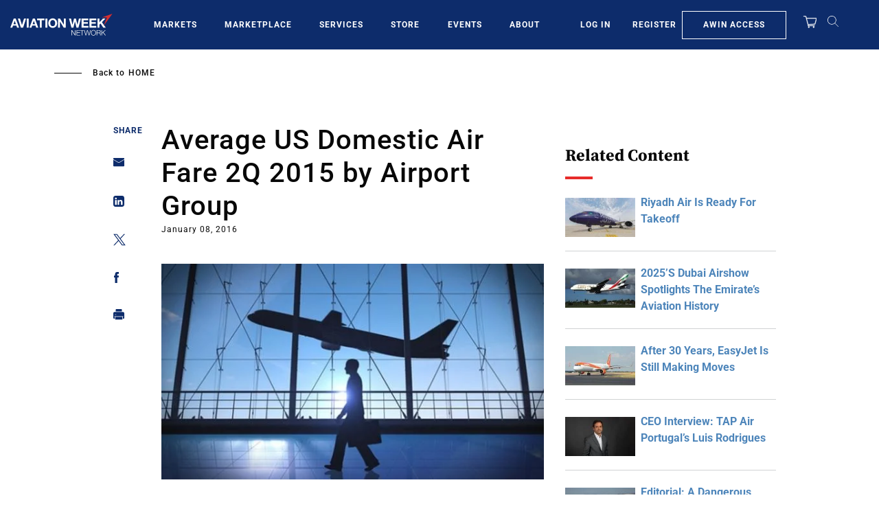

--- FILE ---
content_type: text/javascript; charset=UTF-8
request_url: https://aviationweek.com/awn/api/visitor-info?format=js
body_size: -259
content:
var awnVisitorInfo = {"ipAddress":"3.145.72.0"};